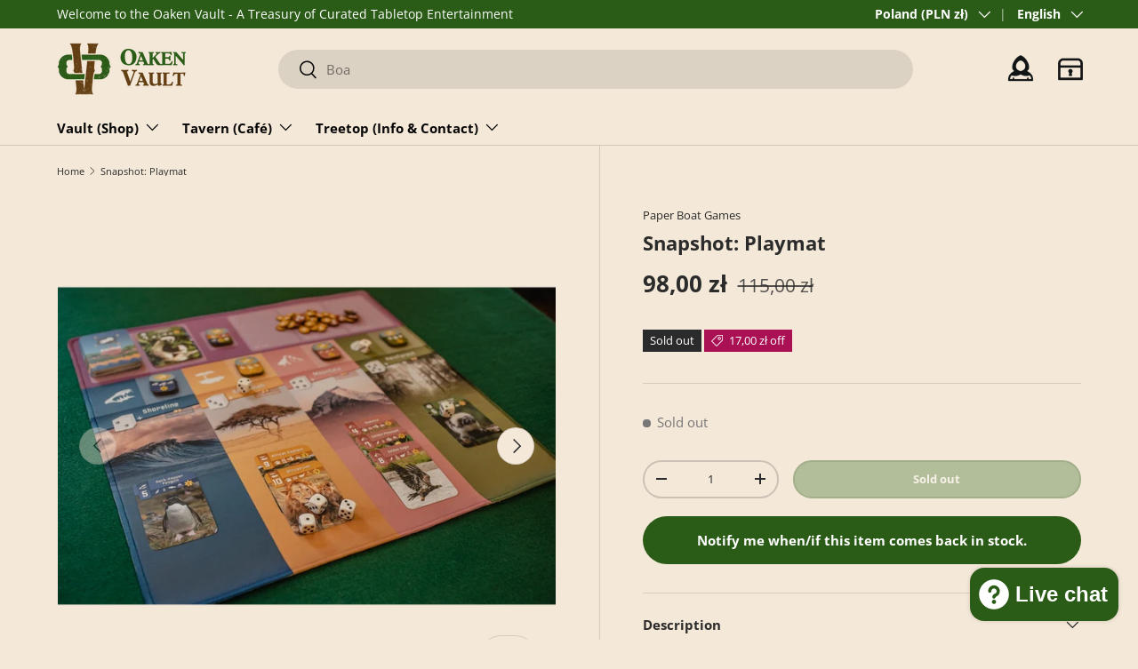

--- FILE ---
content_type: text/javascript; charset=utf-8
request_url: https://www.oakenvault.com/en-pl/products/snapshot-1.js
body_size: 697
content:
{"id":7547670135015,"title":"Snapshot: Playmat","handle":"snapshot-1","description":"\u003cp\u003eA high-quality play-mat for Snapshot: Wildlife Photographer\u003c\/p\u003e\n\u003cp data-mce-fragment=\"1\"\u003eThe Snapshot play-mat makes set-up and gameplay quicker and easier and is fully compatible with the 5-player and solo modes.\u003c\/p\u003e\n\u003cp data-mce-fragment=\"1\"\u003e\u003cspan\u003eIt will also feature stitched edges for extra durability.\u003c\/span\u003e\u003c\/p\u003e\n\u003cp data-mce-fragment=\"1\"\u003e\u003cem\u003e\u003cstrong\u003eMade in the UK\u003c\/strong\u003e\u003c\/em\u003e\u003c\/p\u003e\n\u003cp data-mce-fragment=\"1\"\u003e\u003cstrong\u003eThis product is a part of the \u003ca href=\"\/en-pl\/products\/snapshot-bundle?_pos=1\u0026amp;_psq=bundle\u0026amp;_ss=e\u0026amp;_v=1.0\"\u003eSnapshot Bundle\u003c\/a\u003e\u003c\/strong\u003e\u003c\/p\u003e","published_at":"2022-02-17T11:40:42+01:00","created_at":"2022-02-17T11:04:52+01:00","vendor":"Paper Boat Games","type":"Board Games \u003e Kickstarter \u003e Upgrade","tags":["Café","Kickstarter","Upgrade"],"price":9800,"price_min":9800,"price_max":9800,"available":false,"price_varies":false,"compare_at_price":11500,"compare_at_price_min":11500,"compare_at_price_max":11500,"compare_at_price_varies":false,"variants":[{"id":42485945270503,"title":"Default Title","option1":"Default Title","option2":null,"option3":null,"sku":"SSP1","requires_shipping":true,"taxable":true,"featured_image":null,"available":false,"name":"Snapshot: Playmat","public_title":null,"options":["Default Title"],"price":9800,"weight":450,"compare_at_price":11500,"inventory_management":"shopify","barcode":"45270503","requires_selling_plan":false,"selling_plan_allocations":[]}],"images":["\/\/cdn.shopify.com\/s\/files\/1\/0605\/9062\/0903\/products\/ce2664db2acea83167d581c8dee1009d_original2.png?v=1645095659","\/\/cdn.shopify.com\/s\/files\/1\/0605\/9062\/0903\/products\/Snapshot_FinalProductShot_011.jpg?v=1645369876","\/\/cdn.shopify.com\/s\/files\/1\/0605\/9062\/0903\/products\/Snapshot_FinalProductShot_012.jpg?v=1645369876","\/\/cdn.shopify.com\/s\/files\/1\/0605\/9062\/0903\/products\/Snapshot_FinalProductShot_013.jpg?v=1645369876","\/\/cdn.shopify.com\/s\/files\/1\/0605\/9062\/0903\/products\/Snapshot_FinalProductShot_014.jpg?v=1645369876","\/\/cdn.shopify.com\/s\/files\/1\/0605\/9062\/0903\/products\/Snapshot_FinalProductShot_015.jpg?v=1645369876"],"featured_image":"\/\/cdn.shopify.com\/s\/files\/1\/0605\/9062\/0903\/products\/ce2664db2acea83167d581c8dee1009d_original2.png?v=1645095659","options":[{"name":"Title","position":1,"values":["Default Title"]}],"url":"\/en-pl\/products\/snapshot-1","media":[{"alt":null,"id":29436254716135,"position":1,"preview_image":{"aspect_ratio":1.0,"height":680,"width":680,"src":"https:\/\/cdn.shopify.com\/s\/files\/1\/0605\/9062\/0903\/products\/ce2664db2acea83167d581c8dee1009d_original2.png?v=1645095659"},"aspect_ratio":1.0,"height":680,"media_type":"image","src":"https:\/\/cdn.shopify.com\/s\/files\/1\/0605\/9062\/0903\/products\/ce2664db2acea83167d581c8dee1009d_original2.png?v=1645095659","width":680},{"alt":null,"id":29462916169959,"position":2,"preview_image":{"aspect_ratio":1.5,"height":1200,"width":1800,"src":"https:\/\/cdn.shopify.com\/s\/files\/1\/0605\/9062\/0903\/products\/Snapshot_FinalProductShot_011.jpg?v=1645369876"},"aspect_ratio":1.5,"height":1200,"media_type":"image","src":"https:\/\/cdn.shopify.com\/s\/files\/1\/0605\/9062\/0903\/products\/Snapshot_FinalProductShot_011.jpg?v=1645369876","width":1800},{"alt":null,"id":29462916202727,"position":3,"preview_image":{"aspect_ratio":1.5,"height":1200,"width":1800,"src":"https:\/\/cdn.shopify.com\/s\/files\/1\/0605\/9062\/0903\/products\/Snapshot_FinalProductShot_012.jpg?v=1645369876"},"aspect_ratio":1.5,"height":1200,"media_type":"image","src":"https:\/\/cdn.shopify.com\/s\/files\/1\/0605\/9062\/0903\/products\/Snapshot_FinalProductShot_012.jpg?v=1645369876","width":1800},{"alt":null,"id":29462916235495,"position":4,"preview_image":{"aspect_ratio":1.478,"height":1218,"width":1800,"src":"https:\/\/cdn.shopify.com\/s\/files\/1\/0605\/9062\/0903\/products\/Snapshot_FinalProductShot_013.jpg?v=1645369876"},"aspect_ratio":1.478,"height":1218,"media_type":"image","src":"https:\/\/cdn.shopify.com\/s\/files\/1\/0605\/9062\/0903\/products\/Snapshot_FinalProductShot_013.jpg?v=1645369876","width":1800},{"alt":null,"id":29462916268263,"position":5,"preview_image":{"aspect_ratio":1.5,"height":1200,"width":1800,"src":"https:\/\/cdn.shopify.com\/s\/files\/1\/0605\/9062\/0903\/products\/Snapshot_FinalProductShot_014.jpg?v=1645369876"},"aspect_ratio":1.5,"height":1200,"media_type":"image","src":"https:\/\/cdn.shopify.com\/s\/files\/1\/0605\/9062\/0903\/products\/Snapshot_FinalProductShot_014.jpg?v=1645369876","width":1800},{"alt":null,"id":29462916301031,"position":6,"preview_image":{"aspect_ratio":1.5,"height":1200,"width":1800,"src":"https:\/\/cdn.shopify.com\/s\/files\/1\/0605\/9062\/0903\/products\/Snapshot_FinalProductShot_015.jpg?v=1645369876"},"aspect_ratio":1.5,"height":1200,"media_type":"image","src":"https:\/\/cdn.shopify.com\/s\/files\/1\/0605\/9062\/0903\/products\/Snapshot_FinalProductShot_015.jpg?v=1645369876","width":1800},{"alt":null,"id":29435761426663,"position":7,"preview_image":{"aspect_ratio":1.333,"height":360,"width":480,"src":"https:\/\/cdn.shopify.com\/s\/files\/1\/0605\/9062\/0903\/products\/hqdefault_95ebc005-6e07-4e3e-9488-14303687e26f.jpg?v=1645092294"},"aspect_ratio":1.77,"external_id":"7Owjt_O5Xz0","host":"youtube","media_type":"external_video"}],"requires_selling_plan":false,"selling_plan_groups":[]}

--- FILE ---
content_type: image/svg+xml
request_url: https://www.oakenvault.com/cdn/shop/t/101/assets/Treasure%20Chest%20Icon%202.svg?v=46053339203921867171745411914
body_size: 5428
content:
<?xml version="1.0" encoding="UTF-8" standalone="no"?><!DOCTYPE svg PUBLIC "-//W3C//DTD SVG 1.1//EN" "http://www.w3.org/Graphics/SVG/1.1/DTD/svg11.dtd"><svg width="100%" height="100%" viewBox="0 0 100 89" version="1.1" xmlns="http://www.w3.org/2000/svg" xmlns:xlink="http://www.w3.org/1999/xlink" xml:space="preserve" xmlns:serif="http://www.serif.com/" style="fill-rule:evenodd;clip-rule:evenodd;stroke-linejoin:round;stroke-miterlimit:2;"><use id="a" xlink:href="#_Image1" x="0" y="0" width="628px" height="553px" transform="matrix(1,0,0,1.00065,0,0)"/><defs><image id="_Image1" width="100px" height="88px" xlink:href="[data-uri]"/></defs></svg>